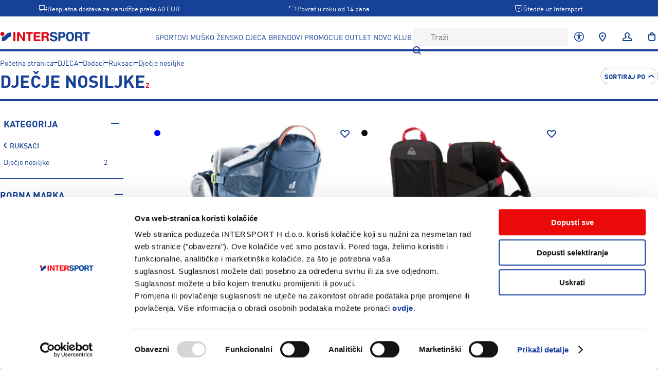

--- FILE ---
content_type: text/plain; charset=UTF-8
request_url: https://www.intersport.hr/api/intersport/shared/Api/fetchCatalog
body_size: 1965
content:
{"$type":"intersport.shared.model.catalog.CatalogPageResponse.Success","category":{"id":7485,"name":"Dječje nosiljke","urlPath":"djeca/dodaci/ruksaci/djecje-nosiljke","mainMenuLink":[],"isEnabled":true,"thumbnail":[],"numberOfItems":2,"level":5,"parentCategoryId":[7250],"childCategoryIds":[],"position":1,"metaTitle":[],"description":[],"mainHeading":[],"includeInMenu":true,"menuLayout":"intersport.shared.model.header.MenuLayout.Category","menuCaption":[],"isFeatured":false,"banners":[{"imageUrl":"banner__IHR_Zimski_Popusti_5_1_2025_1420x580.jpg","link":["/snizeno-posebna_ponuda"],"title":[],"rowNumber":2}],"defaultSortOrder":[]},"breadcrumbs":[{"urlKey":"djeca","name":"DJECA"},{"urlKey":"djeca/dodaci","name":"Dodaci"},{"urlKey":"djeca/dodaci/ruksaci","name":"Ruksaci"},{"urlKey":"djeca/dodaci/ruksaci/djecje-nosiljke","name":"Dječje nosiljke"}],"filters":[{"$type":"intersport.shared.model.catalog.CategoryFilter","categoryId":7485,"urlPath":"djeca/dodaci/ruksaci/djecje-nosiljke","criteriaCollapseLimit":10,"criteria":[{"criterionValue":{"$type":"intersport.shared.model.catalog.CategoryCriterionValue","name":"Dječje nosiljke","categoryId":7485,"position":[1],"canDescend":false},"urlValue":"djeca/dodaci/ruksaci/djecje-nosiljke","numberOfMatchingItems":2,"isActive":false}],"isExpandedByDefault":true,"isExpanded":true,"areCriteriaExpanded":false,"isCriteriaValueSearchEnabled":false},{"$type":"intersport.shared.model.catalog.MultiSelectFilter","title":"Robna marka","attributeId":139,"attributeCode":"brand","criteriaCollapseLimit":8,"presentation":"intersport.shared.model.catalog.FilterPresentation.List","criteria":[{"criterionValue":{"$type":"intersport.shared.model.catalog.AttributeCriterionValue","name":"Deuter","optionId":4580,"position":[0]},"urlValue":"deuter","numberOfMatchingItems":1,"isActive":false},{"criterionValue":{"$type":"intersport.shared.model.catalog.AttributeCriterionValue","name":"McKinley","optionId":43,"position":[10]},"urlValue":"mckinley","numberOfMatchingItems":1,"isActive":false}],"isExpandedByDefault":true,"isExpanded":true,"areCriteriaExpanded":false,"isCriteriaValueSearchEnabled":true,"areMultipleSelectionsAllowed":true,"isSeoSignificant":true,"position":4},{"$type":"intersport.shared.model.catalog.MultiSelectFilter","title":"Boja","attributeId":559,"attributeCode":"is_colors","criteriaCollapseLimit":0,"presentation":"intersport.shared.model.catalog.FilterPresentation.Grid","criteria":[{"criterionValue":{"$type":"intersport.shared.model.catalog.ColorCriterionValue","color":{"name":"Crna","renderingString":"#000000"},"optionId":3965,"position":[2]},"urlValue":"crna","numberOfMatchingItems":1,"isActive":false},{"criterionValue":{"$type":"intersport.shared.model.catalog.ColorCriterionValue","color":{"name":"Plava","renderingString":"#0000FF"},"optionId":3967,"position":[4]},"urlValue":"plava","numberOfMatchingItems":1,"isActive":false}],"isExpandedByDefault":true,"isExpanded":true,"areCriteriaExpanded":false,"isCriteriaValueSearchEnabled":false,"areMultipleSelectionsAllowed":true,"isSeoSignificant":true,"position":4},{"$type":"intersport.shared.model.catalog.PriceFilter","priceRangeMin":142,"priceRangeMax":280,"selectedMinPrice":142,"selectedMaxPrice":280,"isExpanded":true,"isExpandedByDefault":true}],"products":[{"id":345319,"sku":"3620121-589684","name":"Deuter KID COMFORT ACTIVE, plava","modelNumber":"3620121","title":"Deuter Kid Comfort Active","subTitle":["Ruksak za nošenje djece"],"urlKey":"deuter-kid-comfort-active-589684","mainImage":"/3/6/3620121-3003-kidcomfortactive-d0.jpg","secondaryImage":["/3/6/3620121-3003-KidComfortActive-d1.jpg"],"productVariants":[{"id":345319,"sku":"3620121-589684","name":"Deuter KID COMFORT ACTIVE, plava","image":"/3/6/3620121-3003-kidcomfortactive-d0.jpg","color":[{"name":"Plava","renderingString":"#0000FF"}],"urlKey":"deuter-kid-comfort-active-589684"}],"badges":[],"sizes":[{"label":"UNIV.","id":344752,"sku":"1253769","ean":["4046051115528"],"price":{"price":279.99,"specialPrice":[]},"availableForSale":false}],"reviewCount":0,"averageReviewScore":[],"googleAnalyticsCategory":{"id":6522,"breadcrumbs":["DJECA","Dodaci"]},"googleAnalyticsBrand":["Deuter"],"lowestSpecialPriceIn30days":[]},{"id":105410,"sku":"228112-85934","name":"McKinley JUNO, crna","modelNumber":"228112","title":"McKinley Juno","subTitle":["Ruksak za nošenje djece"],"urlKey":"mckinley-juno-85934","mainImage":"/j/u/juno_228112_900_f1.png","secondaryImage":[],"productVariants":[{"id":105410,"sku":"228112-85934","name":"McKinley JUNO, crna","image":"/j/u/juno_228112_900_f1.png","color":[{"name":"Crna","renderingString":"#000000"}],"urlKey":"mckinley-juno-85934"}],"badges":[],"sizes":[{"label":"UNIV.","id":105289,"sku":"830551","ean":["7611317869148"],"price":{"price":142.01,"specialPrice":[]},"availableForSale":false}],"reviewCount":0,"averageReviewScore":[],"googleAnalyticsCategory":{"id":6522,"breadcrumbs":["DJECA","Dodaci"]},"googleAnalyticsBrand":["McKinley"],"lowestSpecialPriceIn30days":[]}],"numberOfMatchingItems":2,"path":"djeca/dodaci/ruksaci/djecje-nosiljke","canonicalPath":["djeca/dodaci/ruksaci/djecje-nosiljke"],"config":{"categoryPath":"djeca/dodaci/ruksaci/djecje-nosiljke","activeFilters":[],"searchCriteria":[],"sortOrder":"intersport.shared.model.catalog.ProductsSortOrder.NewestToOldest","categoryDefaultSortOrder":[]},"metaRobots":{"index":true,"follow":true}}

--- FILE ---
content_type: text/plain; charset=UTF-8
request_url: https://www.intersport.hr/api/intersport/shared/Api/fetchCatalogPageRecommendations
body_size: 113
content:
{"categoryRocksOrBrandProducts":{"products":[],"id":{"instanceId":"scn_969fdb41d2000","pathWithParams":"djeca/dodaci/ruksaci/djecje-nosiljke"}},"lastVisitedBrowsingAlternatives":{"products":[],"id":{"instanceId":"scn_969fdb41d2000","pathWithParams":"djeca/dodaci/ruksaci/djecje-nosiljke"}}}

--- FILE ---
content_type: text/plain; charset=UTF-8
request_url: https://www.intersport.hr/api/intersport/shared/Api/fetchUserAndCart
body_size: 171
content:
{"customer":[],"cart":{"id":"XmEzlGmkfrxq1Q2YLsaAuvojaCD4hdT0","items":[],"discounts":[],"couponCode":[],"subTotal":0,"grandTotal":0,"email":[],"billingAddress":[],"shippingAddress":[],"shippingMethod":[],"shippingCost":[],"paymentMethod":[],"minimumOrderAmount":0.01,"isBlocked":true,"forcePrepay":true}}

--- FILE ---
content_type: text/plain; charset=UTF-8
request_url: https://www.intersport.hr/api/intersport/shared/Api/fetchMenuItems
body_size: 7287
content:
{"menuItems":[{"label":"SPORTOVI","urlPath":"sportovi","captionText":[],"layout":"intersport.shared.model.header.MenuLayout.Sports","categoryId":6496,"maybeCategoryId":[6496],"subMenuItems":[{"label":"Trčanje","urlPath":"sportovi/trcanje","captionText":[],"layout":"intersport.shared.model.header.MenuLayout.Category","categoryId":6519,"maybeCategoryId":[6519],"subMenuItems":[{"label":"Tenisice","urlPath":"sportovi/trcanje/obuca","captionText":[],"layout":"intersport.shared.model.header.MenuLayout.Category","categoryId":6962,"maybeCategoryId":[6962],"subMenuItems":[],"featuredProducts":[]},{"label":"Majice","urlPath":"sportovi/trcanje/odjeca/topovi-kratke-majice","captionText":[],"layout":"intersport.shared.model.header.MenuLayout.Category","categoryId":7925,"maybeCategoryId":[7925],"subMenuItems":[],"featuredProducts":[]},{"label":"Hlače","urlPath":"sportovi/trcanje/odjeca/hlace","captionText":[],"layout":"intersport.shared.model.header.MenuLayout.Category","categoryId":8595,"maybeCategoryId":[8595],"subMenuItems":[],"featuredProducts":[]},{"label":"Satovi","urlPath":"sportovi/trcanje/oprema/satovi-mjeraci","captionText":[],"layout":"intersport.shared.model.header.MenuLayout.Category","categoryId":7636,"maybeCategoryId":[7636],"subMenuItems":[],"featuredProducts":[]},{"label":"Čarape","urlPath":"sportovi/trcanje/dodaci/carape-dokoljenke-stucne","captionText":[],"layout":"intersport.shared.model.header.MenuLayout.Category","categoryId":8001,"maybeCategoryId":[8001],"subMenuItems":[],"featuredProducts":[]},{"label":"Ruksaci","urlPath":"sportovi/trcanje/oprema/ruksaci","captionText":[],"layout":"intersport.shared.model.header.MenuLayout.Category","categoryId":8529,"maybeCategoryId":[8529],"subMenuItems":[],"featuredProducts":[]}],"featuredProducts":[]},{"label":"Planinarenje-alpinizam","urlPath":"sportovi/planinarenje-alpinizam","captionText":[],"layout":"intersport.shared.model.header.MenuLayout.Category","categoryId":6504,"maybeCategoryId":[6504],"subMenuItems":[{"label":"Obuća","urlPath":"sportovi/planinarenje-alpinizam/obuca","captionText":[],"layout":"intersport.shared.model.header.MenuLayout.Category","categoryId":6961,"maybeCategoryId":[6961],"subMenuItems":[],"featuredProducts":[]},{"label":"Gamaše","urlPath":"sportovi/planinarenje-alpinizam/oprema/razni-predmeti-i-dodaci/gamase","captionText":[],"layout":"intersport.shared.model.header.MenuLayout.Category","categoryId":9530,"maybeCategoryId":[9530],"subMenuItems":[],"featuredProducts":[]},{"label":"Hlače","urlPath":"sportovi/planinarenje-alpinizam/odjeca/hlace","captionText":[],"layout":"intersport.shared.model.header.MenuLayout.Category","categoryId":7931,"maybeCategoryId":[7931],"subMenuItems":[],"featuredProducts":[]},{"label":"Jakne","urlPath":"sportovi/planinarenje-alpinizam/odjeca/jakne","captionText":[],"layout":"intersport.shared.model.header.MenuLayout.Category","categoryId":8512,"maybeCategoryId":[8512],"subMenuItems":[],"featuredProducts":[]},{"label":"Štapovi","urlPath":"sportovi/planinarenje-alpinizam/oprema/planinarski-stapovi","captionText":[],"layout":"intersport.shared.model.header.MenuLayout.Category","categoryId":8534,"maybeCategoryId":[8534],"subMenuItems":[],"featuredProducts":[]},{"label":"Ruksaci","urlPath":"sportovi/planinarenje-alpinizam/oprema/ruksaci","captionText":[],"layout":"intersport.shared.model.header.MenuLayout.Category","categoryId":7944,"maybeCategoryId":[7944],"subMenuItems":[],"featuredProducts":[]}],"featuredProducts":[]},{"label":"Zima","urlPath":"https://www.intersport.hr/zones/to-je-tvoja-zima-2/","captionText":[],"layout":"intersport.shared.model.header.MenuLayout.Category","categoryId":0,"maybeCategoryId":[],"subMenuItems":[{"label":"Aktivni veš","urlPath":"sportovi/skijanje/odjeca/aktivni-ves","captionText":[],"layout":"intersport.shared.model.header.MenuLayout.Category","categoryId":7758,"maybeCategoryId":[7758],"subMenuItems":[],"featuredProducts":[]},{"label":"Klizaljke","urlPath":"sportovi/klizanje/oprema/klizaljke","captionText":[],"layout":"intersport.shared.model.header.MenuLayout.Category","categoryId":8688,"maybeCategoryId":[8688],"subMenuItems":[],"featuredProducts":[]},{"label":"Skijaško trčanje","urlPath":"sportovi/skijasko-trcanje","captionText":[],"layout":"intersport.shared.model.header.MenuLayout.Category","categoryId":6563,"maybeCategoryId":[6563],"subMenuItems":[],"featuredProducts":[]},{"label":"Krplje","urlPath":"sportovi/planinarenje-alpinizam/oprema/krplje","captionText":[],"layout":"intersport.shared.model.header.MenuLayout.Category","categoryId":12039,"maybeCategoryId":[12039],"subMenuItems":[],"featuredProducts":[]},{"label":"Dereze","urlPath":"sportovi/planinarenje-alpinizam/oprema/penjalice/penjalice","captionText":[],"layout":"intersport.shared.model.header.MenuLayout.Category","categoryId":9748,"maybeCategoryId":[9748],"subMenuItems":[],"featuredProducts":[]},{"label":"Termo boce","urlPath":"sportovi/planinarenje-alpinizam/oprema/boce/termo-boce","captionText":[],"layout":"intersport.shared.model.header.MenuLayout.Category","categoryId":8794,"maybeCategoryId":[8794],"subMenuItems":[],"featuredProducts":[]}],"featuredProducts":[]},{"label":"Slobodno vrijeme","urlPath":"sportovi/slobodno-vrijeme","captionText":[],"layout":"intersport.shared.model.header.MenuLayout.Category","categoryId":6546,"maybeCategoryId":[6546],"subMenuItems":[{"label":"Cipele","urlPath":"sportovi/slobodno-vrijeme/obuca","captionText":[],"layout":"intersport.shared.model.header.MenuLayout.Category","categoryId":6913,"maybeCategoryId":[6913],"subMenuItems":[],"featuredProducts":[]},{"label":"Hlače","urlPath":"sportovi/slobodno-vrijeme/odjeca/hlace","captionText":[],"layout":"intersport.shared.model.header.MenuLayout.Category","categoryId":7685,"maybeCategoryId":[7685],"subMenuItems":[],"featuredProducts":[]},{"label":"Kape","urlPath":"sportovi/slobodno-vrijeme/dodaci/kape-sesiri-silterice/kape","captionText":[],"layout":"intersport.shared.model.header.MenuLayout.Category","categoryId":9546,"maybeCategoryId":[9546],"subMenuItems":[],"featuredProducts":[]},{"label":"Jakne","urlPath":"sportovi/slobodno-vrijeme/odjeca/jakne","captionText":[],"layout":"intersport.shared.model.header.MenuLayout.Category","categoryId":8071,"maybeCategoryId":[8071],"subMenuItems":[],"featuredProducts":[]},{"label":"Sunčane naočale","urlPath":"sportovi/slobodno-vrijeme/oprema/suncane-naocale","captionText":[],"layout":"intersport.shared.model.header.MenuLayout.Category","categoryId":7465,"maybeCategoryId":[7465],"subMenuItems":[],"featuredProducts":[]},{"label":"Ruksaci","urlPath":"sportovi/slobodno-vrijeme/oprema/ruksaci","captionText":[],"layout":"intersport.shared.model.header.MenuLayout.Category","categoryId":8189,"maybeCategoryId":[8189],"subMenuItems":[],"featuredProducts":[]}],"featuredProducts":[]},{"label":"Fitnes-trening-joga","urlPath":"sportovi/fitnes-trening-joga","captionText":[],"layout":"intersport.shared.model.header.MenuLayout.Category","categoryId":6529,"maybeCategoryId":[6529],"subMenuItems":[{"label":"Odjeća","urlPath":"sportovi/fitnes-trening-joga/odjeca","captionText":[],"layout":"intersport.shared.model.header.MenuLayout.Category","categoryId":6966,"maybeCategoryId":[6966],"subMenuItems":[],"featuredProducts":[]},{"label":"Obuća","urlPath":"sportovi/fitnes-trening-joga/obuca","captionText":[],"layout":"intersport.shared.model.header.MenuLayout.Category","categoryId":7315,"maybeCategoryId":[7315],"subMenuItems":[],"featuredProducts":[]},{"label":"Sobni bicikli","urlPath":"sportovi/fitnes-trening-joga/oprema/sobni-bicikli","captionText":[],"layout":"intersport.shared.model.header.MenuLayout.Category","categoryId":7555,"maybeCategoryId":[7555],"subMenuItems":[],"featuredProducts":[]},{"label":"Utezi","urlPath":"sportovi/fitnes-trening-joga/oprema/girije-sipke-utezi","captionText":[],"layout":"intersport.shared.model.header.MenuLayout.Category","categoryId":7947,"maybeCategoryId":[7947],"subMenuItems":[],"featuredProducts":[]},{"label":"Podloge","urlPath":"sportovi/fitnes-trening-joga/oprema/podloge","captionText":[],"layout":"intersport.shared.model.header.MenuLayout.Category","categoryId":8619,"maybeCategoryId":[8619],"subMenuItems":[],"featuredProducts":[]},{"label":"Torbe","urlPath":"sportovi/fitnes-trening-joga/oprema/torbe","captionText":[],"layout":"intersport.shared.model.header.MenuLayout.Category","categoryId":8099,"maybeCategoryId":[8099],"subMenuItems":[],"featuredProducts":[]}],"featuredProducts":[]},{"label":"Nogomet","urlPath":"sportovi/nogomet","captionText":[],"layout":"intersport.shared.model.header.MenuLayout.Category","categoryId":6574,"maybeCategoryId":[6574],"subMenuItems":[{"label":"Tenisice","urlPath":"sportovi/nogomet/obuca","captionText":[],"layout":"intersport.shared.model.header.MenuLayout.Category","categoryId":7046,"maybeCategoryId":[7046],"subMenuItems":[],"featuredProducts":[]},{"label":"Hlače","urlPath":"sportovi/nogomet/odjeca/hlace","captionText":[],"layout":"intersport.shared.model.header.MenuLayout.Category","categoryId":7526,"maybeCategoryId":[7526],"subMenuItems":[],"featuredProducts":[]},{"label":"Majice","urlPath":"sportovi/nogomet/odjeca/topovi-kratke-majice","captionText":[],"layout":"intersport.shared.model.header.MenuLayout.Category","categoryId":7997,"maybeCategoryId":[7997],"subMenuItems":[],"featuredProducts":[]},{"label":"Čarape i štucne","urlPath":"sportovi/nogomet/odjeca/carape-i-stucne","captionText":[],"layout":"intersport.shared.model.header.MenuLayout.Category","categoryId":12072,"maybeCategoryId":[12072],"subMenuItems":[],"featuredProducts":[]},{"label":"Lopte","urlPath":"sportovi/nogomet/oprema/lopte","captionText":[],"layout":"intersport.shared.model.header.MenuLayout.Category","categoryId":8100,"maybeCategoryId":[8100],"subMenuItems":[],"featuredProducts":[]},{"label":"Dresovi","urlPath":"sportovi/nogomet/odjeca/dresovi-komplet","captionText":[],"layout":"intersport.shared.model.header.MenuLayout.Category","categoryId":8082,"maybeCategoryId":[8082],"subMenuItems":[],"featuredProducts":[]}],"featuredProducts":[]},{"label":"Rolanje-skateboarding","urlPath":"sportovi/rolanje-skateboarding","captionText":[],"layout":"intersport.shared.model.header.MenuLayout.Category","categoryId":6629,"maybeCategoryId":[6629],"subMenuItems":[{"label":"Role i koturaljke","urlPath":"sportovi/rolanje-skateboarding/role-i-koturaljke","captionText":[],"layout":"intersport.shared.model.header.MenuLayout.Category","categoryId":12409,"maybeCategoryId":[12409],"subMenuItems":[],"featuredProducts":[]},{"label":"Romobili","urlPath":"sportovi/rolanje-skateboarding/romobili","captionText":[],"layout":"intersport.shared.model.header.MenuLayout.Category","categoryId":12411,"maybeCategoryId":[12411],"subMenuItems":[],"featuredProducts":[]},{"label":"Električni romobili","urlPath":"sportovi/rolanje-skateboarding/romobili/elektricni-romobili","captionText":[],"layout":"intersport.shared.model.header.MenuLayout.Category","categoryId":12415,"maybeCategoryId":[12415],"subMenuItems":[],"featuredProducts":[]},{"label":"Skateboardi","urlPath":"sportovi/rolanje-skateboarding/skateboardi","captionText":[],"layout":"intersport.shared.model.header.MenuLayout.Category","categoryId":12410,"maybeCategoryId":[12410],"subMenuItems":[],"featuredProducts":[]},{"label":"Kacige","urlPath":"sportovi/rolanje-skateboarding/oprema/kacige-zastite-za-lice","captionText":[],"layout":"intersport.shared.model.header.MenuLayout.Category","categoryId":7860,"maybeCategoryId":[7860],"subMenuItems":[],"featuredProducts":[]},{"label":"Ščitnici","urlPath":"sportovi/rolanje-skateboarding/oprema/stitnici-za-rolanje","captionText":[],"layout":"intersport.shared.model.header.MenuLayout.Category","categoryId":11432,"maybeCategoryId":[11432],"subMenuItems":[],"featuredProducts":[]}],"featuredProducts":[]},{"label":"Skijanje","urlPath":"sportovi/skijanje","captionText":[],"layout":"intersport.shared.model.header.MenuLayout.Category","categoryId":6609,"maybeCategoryId":[6609],"subMenuItems":[{"label":"Ski setovi","urlPath":"sportovi/skijanje/ski-setovi","captionText":[],"layout":"intersport.shared.model.header.MenuLayout.Category","categoryId":11284,"maybeCategoryId":[11284],"subMenuItems":[],"featuredProducts":[]},{"label":"Pancerice","urlPath":"sportovi/skijanje/pancerice","captionText":[],"layout":"intersport.shared.model.header.MenuLayout.Category","categoryId":11251,"maybeCategoryId":[11251],"subMenuItems":[],"featuredProducts":[]},{"label":"Hlače","urlPath":"sportovi/skijanje/odjeca/hlace","captionText":[],"layout":"intersport.shared.model.header.MenuLayout.Category","categoryId":7513,"maybeCategoryId":[7513],"subMenuItems":[],"featuredProducts":[]},{"label":"Jakne","urlPath":"sportovi/skijanje/odjeca/jakne","captionText":[],"layout":"intersport.shared.model.header.MenuLayout.Category","categoryId":8151,"maybeCategoryId":[8151],"subMenuItems":[],"featuredProducts":[]},{"label":"Aktivni veš","urlPath":"sportovi/skijanje/odjeca/aktivni-ves","captionText":[],"layout":"intersport.shared.model.header.MenuLayout.Category","categoryId":7758,"maybeCategoryId":[7758],"subMenuItems":[],"featuredProducts":[]},{"label":"Kacige za skijanje","urlPath":"sportovi/skijanje/oprema-i-dodaci/kacige-za-skijanje","captionText":[],"layout":"intersport.shared.model.header.MenuLayout.Category","categoryId":11362,"maybeCategoryId":[11362],"subMenuItems":[],"featuredProducts":[]}],"featuredProducts":[]}],"featuredProducts":[]},{"label":"MUŠKO","urlPath":"musko","captionText":[],"layout":"intersport.shared.model.header.MenuLayout.Category","categoryId":6499,"maybeCategoryId":[6499],"subMenuItems":[{"label":"Odjeća","urlPath":"musko/odjeca","captionText":[],"layout":"intersport.shared.model.header.MenuLayout.Category","categoryId":6658,"maybeCategoryId":[6658],"subMenuItems":[{"label":"Majice","urlPath":"musko/odjeca/majice","captionText":[],"layout":"intersport.shared.model.header.MenuLayout.Category","categoryId":6869,"maybeCategoryId":[6869],"subMenuItems":[],"featuredProducts":[]},{"label":"Hlače","urlPath":"musko/odjeca/hlace","captionText":[],"layout":"intersport.shared.model.header.MenuLayout.Category","categoryId":6958,"maybeCategoryId":[6958],"subMenuItems":[],"featuredProducts":[]},{"label":"Puloveri i majice sa zatvaračem","urlPath":"musko/odjeca/puloveri-i-majice-sa-zatvaracem","captionText":[],"layout":"intersport.shared.model.header.MenuLayout.Category","categoryId":6824,"maybeCategoryId":[6824],"subMenuItems":[],"featuredProducts":[]},{"label":"Puloveri bez kapuljače","urlPath":"musko/odjeca/puloveri-bez-kapuljace","captionText":[],"layout":"intersport.shared.model.header.MenuLayout.Category","categoryId":7096,"maybeCategoryId":[7096],"subMenuItems":[],"featuredProducts":[]},{"label":"Jakne","urlPath":"musko/odjeca/jakne","captionText":[],"layout":"intersport.shared.model.header.MenuLayout.Category","categoryId":6907,"maybeCategoryId":[6907],"subMenuItems":[],"featuredProducts":[]},{"label":"Trenirke","urlPath":"musko/odjeca/trenirke","captionText":[],"layout":"intersport.shared.model.header.MenuLayout.Category","categoryId":6863,"maybeCategoryId":[6863],"subMenuItems":[],"featuredProducts":[]},{"label":"Prsluci","urlPath":"musko/odjeca/prsluci","captionText":[],"layout":"intersport.shared.model.header.MenuLayout.Category","categoryId":6919,"maybeCategoryId":[6919],"subMenuItems":[],"featuredProducts":[]},{"label":"Odjeća za kišu","urlPath":"musko/odjeca/odjeca-za-kisu","captionText":[],"layout":"intersport.shared.model.header.MenuLayout.Category","categoryId":7050,"maybeCategoryId":[7050],"subMenuItems":[],"featuredProducts":[]}],"featuredProducts":[]},{"label":"Obuća","urlPath":"musko/obuca","captionText":[],"layout":"intersport.shared.model.header.MenuLayout.Category","categoryId":6675,"maybeCategoryId":[6675],"subMenuItems":[{"label":"Slobodno vrijeme","urlPath":"musko/obuca/slobodno-vrijeme","captionText":[],"layout":"intersport.shared.model.header.MenuLayout.Category","categoryId":7319,"maybeCategoryId":[7319],"subMenuItems":[],"featuredProducts":[]},{"label":"Tenisice za trčanje","urlPath":"musko/obuca/tenisice-za-trcanje","captionText":[],"layout":"intersport.shared.model.header.MenuLayout.Category","categoryId":7281,"maybeCategoryId":[7281],"subMenuItems":[],"featuredProducts":[]},{"label":"Planinarenje i pješačenje","urlPath":"musko/obuca/planinarenje-i-pjesacenje","captionText":[],"layout":"intersport.shared.model.header.MenuLayout.Category","categoryId":6787,"maybeCategoryId":[6787],"subMenuItems":[],"featuredProducts":[]},{"label":"Tenisice za nogomet","urlPath":"musko/obuca/tenisice-za-nogomet","captionText":[],"layout":"intersport.shared.model.header.MenuLayout.Category","categoryId":6829,"maybeCategoryId":[6829],"subMenuItems":[],"featuredProducts":[]},{"label":"Fitnes tenisice","urlPath":"musko/obuca/fitnes-tenisice","captionText":[],"layout":"intersport.shared.model.header.MenuLayout.Category","categoryId":6741,"maybeCategoryId":[6741],"subMenuItems":[],"featuredProducts":[]},{"label":"Tenisice za košarku","urlPath":"musko/obuca/tenisice-za-kosarku","captionText":[],"layout":"intersport.shared.model.header.MenuLayout.Category","categoryId":7142,"maybeCategoryId":[7142],"subMenuItems":[],"featuredProducts":[]},{"label":"Tenisice za dvoranu","urlPath":"musko/obuca/tenisice-za-dvoranu","captionText":[],"layout":"intersport.shared.model.header.MenuLayout.Category","categoryId":7090,"maybeCategoryId":[7090],"subMenuItems":[],"featuredProducts":[]},{"label":"Japanke","urlPath":"musko/obuca/japanke","captionText":[],"layout":"intersport.shared.model.header.MenuLayout.Category","categoryId":7141,"maybeCategoryId":[7141],"subMenuItems":[],"featuredProducts":[]}],"featuredProducts":[]},{"label":"Dodaci","urlPath":"musko/dodaci","captionText":[],"layout":"intersport.shared.model.header.MenuLayout.Category","categoryId":6610,"maybeCategoryId":[6610],"subMenuItems":[{"label":"Ručnici","urlPath":"musko/dodaci/rucnici","captionText":[],"layout":"intersport.shared.model.header.MenuLayout.Category","categoryId":7143,"maybeCategoryId":[7143],"subMenuItems":[],"featuredProducts":[]},{"label":"Kape, šeširi, šilterice","urlPath":"musko/dodaci/kape-sesiri-silterice","captionText":[],"layout":"intersport.shared.model.header.MenuLayout.Category","categoryId":7282,"maybeCategoryId":[7282],"subMenuItems":[],"featuredProducts":[]},{"label":"Ruksaci","urlPath":"musko/dodaci/ruksaci","captionText":[],"layout":"intersport.shared.model.header.MenuLayout.Category","categoryId":6916,"maybeCategoryId":[6916],"subMenuItems":[],"featuredProducts":[]},{"label":"Čarape, dokoljenke, štucne","urlPath":"musko/dodaci/carape-dokoljenke-stucne","captionText":[],"layout":"intersport.shared.model.header.MenuLayout.Category","categoryId":6742,"maybeCategoryId":[6742],"subMenuItems":[],"featuredProducts":[]},{"label":"Remenje","urlPath":"musko/dodaci/remenje","captionText":[],"layout":"intersport.shared.model.header.MenuLayout.Category","categoryId":7283,"maybeCategoryId":[7283],"subMenuItems":[],"featuredProducts":[]},{"label":"Rukavice","urlPath":"musko/dodaci/rukavice","captionText":[],"layout":"intersport.shared.model.header.MenuLayout.Category","categoryId":7320,"maybeCategoryId":[7320],"subMenuItems":[],"featuredProducts":[]},{"label":"Naočale","urlPath":"musko/dodaci/naocale","captionText":[],"layout":"intersport.shared.model.header.MenuLayout.Category","categoryId":6886,"maybeCategoryId":[6886],"subMenuItems":[],"featuredProducts":[]},{"label":"Šalovi","urlPath":"musko/dodaci/salovi","captionText":[],"layout":"intersport.shared.model.header.MenuLayout.Category","categoryId":7179,"maybeCategoryId":[7179],"subMenuItems":[],"featuredProducts":[]}],"featuredProducts":[]},{"label":"Oprema","urlPath":"musko/oprema","captionText":[],"layout":"intersport.shared.model.header.MenuLayout.Category","categoryId":12314,"maybeCategoryId":[12314],"subMenuItems":[{"label":"Reketi","urlPath":"/musko?search=reket","captionText":[],"layout":"intersport.shared.model.header.MenuLayout.Category","categoryId":0,"maybeCategoryId":[],"subMenuItems":[],"featuredProducts":[]},{"label":"Bicikli","urlPath":"/sportovi/biciklizam/bicikli/musko-unisex","captionText":[],"layout":"intersport.shared.model.header.MenuLayout.Category","categoryId":0,"maybeCategoryId":[],"subMenuItems":[],"featuredProducts":[]},{"label":"Kacige","urlPath":"musko/dodaci/kacige-zastite-za-lice","captionText":[],"layout":"intersport.shared.model.header.MenuLayout.Category","categoryId":7202,"maybeCategoryId":[7202],"subMenuItems":[],"featuredProducts":[]},{"label":"Sportski satovi","urlPath":"musko/dodaci/satovi-mjeraci","captionText":[],"layout":"intersport.shared.model.header.MenuLayout.Category","categoryId":7251,"maybeCategoryId":[7251],"subMenuItems":[],"featuredProducts":[]},{"label":"Klizaljke","urlPath":"musko/dodaci/klizaljke","captionText":[],"layout":"intersport.shared.model.header.MenuLayout.Category","categoryId":6937,"maybeCategoryId":[6937],"subMenuItems":[],"featuredProducts":[]},{"label":"Role i koturaljke","urlPath":"musko/oprema/role-i-koturaljke","captionText":[],"layout":"intersport.shared.model.header.MenuLayout.Category","categoryId":12325,"maybeCategoryId":[12325],"subMenuItems":[],"featuredProducts":[]},{"label":"Štapovi za skijanje","urlPath":"musko/dodaci/skijaski-stapovi","captionText":[],"layout":"intersport.shared.model.header.MenuLayout.Category","categoryId":7070,"maybeCategoryId":[7070],"subMenuItems":[],"featuredProducts":[]},{"label":"Pancerice","urlPath":"musko/dodaci/pancerice","captionText":[],"layout":"intersport.shared.model.header.MenuLayout.Category","categoryId":6719,"maybeCategoryId":[6719],"subMenuItems":[],"featuredProducts":[]}],"featuredProducts":[]}],"featuredProducts":[]},{"label":"ŽENSKO","urlPath":"zensko","captionText":[],"layout":"intersport.shared.model.header.MenuLayout.Category","categoryId":6497,"maybeCategoryId":[6497],"subMenuItems":[{"label":"Odjeća","urlPath":"zensko/odjeca","captionText":[],"layout":"intersport.shared.model.header.MenuLayout.Category","categoryId":6534,"maybeCategoryId":[6534],"subMenuItems":[{"label":"Majice","urlPath":"zensko/odjeca/majice","captionText":[],"layout":"intersport.shared.model.header.MenuLayout.Category","categoryId":7153,"maybeCategoryId":[7153],"subMenuItems":[],"featuredProducts":[]},{"label":"Hlače","urlPath":"zensko/odjeca/hlace","captionText":[],"layout":"intersport.shared.model.header.MenuLayout.Category","categoryId":7016,"maybeCategoryId":[7016],"subMenuItems":[],"featuredProducts":[]},{"label":"Trenirke kompleti","urlPath":"zensko/odjeca/trenirke-kompleti","captionText":[],"layout":"intersport.shared.model.header.MenuLayout.Category","categoryId":6927,"maybeCategoryId":[6927],"subMenuItems":[],"featuredProducts":[]},{"label":"Jakne","urlPath":"zensko/odjeca/jakne","captionText":[],"layout":"intersport.shared.model.header.MenuLayout.Category","categoryId":6973,"maybeCategoryId":[6973],"subMenuItems":[],"featuredProducts":[]},{"label":"Majica s kapuljačom","urlPath":"zensko/odjeca/majica-s-kapuljacom","captionText":[],"layout":"intersport.shared.model.header.MenuLayout.Category","categoryId":7378,"maybeCategoryId":[7378],"subMenuItems":[],"featuredProducts":[]},{"label":"Haljine","urlPath":"zensko/odjeca/haljine","captionText":[],"layout":"intersport.shared.model.header.MenuLayout.Category","categoryId":7062,"maybeCategoryId":[7062],"subMenuItems":[],"featuredProducts":[]},{"label":"Majice dugih rukava","urlPath":"zensko/odjeca/majice-dugih-rukava","captionText":[],"layout":"intersport.shared.model.header.MenuLayout.Category","categoryId":6876,"maybeCategoryId":[6876],"subMenuItems":[],"featuredProducts":[]},{"label":"Prsluci","urlPath":"zensko/odjeca/prsluci","captionText":[],"layout":"intersport.shared.model.header.MenuLayout.Category","categoryId":6877,"maybeCategoryId":[6877],"subMenuItems":[],"featuredProducts":[]}],"featuredProducts":[]},{"label":"Obuća","urlPath":"zensko/obuca","captionText":[],"layout":"intersport.shared.model.header.MenuLayout.Category","categoryId":6547,"maybeCategoryId":[6547],"subMenuItems":[{"label":"Zimska obuća","urlPath":"zensko/obuca/zimska-obuca","captionText":[],"layout":"intersport.shared.model.header.MenuLayout.Category","categoryId":7104,"maybeCategoryId":[7104],"subMenuItems":[],"featuredProducts":[]},{"label":"Tenisice za trčanje","urlPath":"zensko/obuca/tenisice-za-trcanje","captionText":[],"layout":"intersport.shared.model.header.MenuLayout.Category","categoryId":7151,"maybeCategoryId":[7151],"subMenuItems":[],"featuredProducts":[]},{"label":"Fitnes trening joga tenisice","urlPath":"zensko/obuca/fitnes-trening-joga-tenisice","captionText":[],"layout":"intersport.shared.model.header.MenuLayout.Category","categoryId":7328,"maybeCategoryId":[7328],"subMenuItems":[],"featuredProducts":[]},{"label":"Planinarenje i pješačenje","urlPath":"zensko/obuca/planinarenje-i-pjesacenje","captionText":[],"layout":"intersport.shared.model.header.MenuLayout.Category","categoryId":7241,"maybeCategoryId":[7241],"subMenuItems":[],"featuredProducts":[]},{"label":"Slobodno vrijeme","urlPath":"zensko/obuca/slobodno-vrijeme","captionText":[],"layout":"intersport.shared.model.header.MenuLayout.Category","categoryId":6708,"maybeCategoryId":[6708],"subMenuItems":[],"featuredProducts":[]},{"label":"Tenisice za odbojku","urlPath":"zensko/obuca/tenisice-za-odbojku","captionText":[],"layout":"intersport.shared.model.header.MenuLayout.Category","categoryId":7059,"maybeCategoryId":[7059],"subMenuItems":[],"featuredProducts":[]},{"label":"Tenisice za rukomet","urlPath":"zensko/obuca/tenisice-za-rukomet","captionText":[],"layout":"intersport.shared.model.header.MenuLayout.Category","categoryId":7105,"maybeCategoryId":[7105],"subMenuItems":[],"featuredProducts":[]},{"label":"Tenisice za dvoranu","urlPath":"zensko/obuca/tenisice-za-dvoranu","captionText":[],"layout":"intersport.shared.model.header.MenuLayout.Category","categoryId":6970,"maybeCategoryId":[6970],"subMenuItems":[],"featuredProducts":[]}],"featuredProducts":[]},{"label":"Dodaci","urlPath":"zensko/dodaci","captionText":[],"layout":"intersport.shared.model.header.MenuLayout.Category","categoryId":6620,"maybeCategoryId":[6620],"subMenuItems":[{"label":"Kape, šeširi, šilterice","urlPath":"zensko/dodaci/kape-sesiri-silterice","captionText":[],"layout":"intersport.shared.model.header.MenuLayout.Category","categoryId":7063,"maybeCategoryId":[7063],"subMenuItems":[],"featuredProducts":[]},{"label":"Ruksaci","urlPath":"zensko/dodaci/ruksaci","captionText":[],"layout":"intersport.shared.model.header.MenuLayout.Category","categoryId":6878,"maybeCategoryId":[6878],"subMenuItems":[],"featuredProducts":[]},{"label":"Naočale","urlPath":"zensko/dodaci/naocale","captionText":[],"layout":"intersport.shared.model.header.MenuLayout.Category","categoryId":6935,"maybeCategoryId":[6935],"subMenuItems":[],"featuredProducts":[]},{"label":"Čarape, dokoljenke, štucne","urlPath":"zensko/dodaci/carape-dokoljenke-stucne","captionText":[],"layout":"intersport.shared.model.header.MenuLayout.Category","categoryId":7244,"maybeCategoryId":[7244],"subMenuItems":[],"featuredProducts":[]},{"label":"Rukavice","urlPath":"zensko/dodaci/rukavice","captionText":[],"layout":"intersport.shared.model.header.MenuLayout.Category","categoryId":7195,"maybeCategoryId":[7195],"subMenuItems":[],"featuredProducts":[]},{"label":"Torbe","urlPath":"zensko/dodaci/torbe","captionText":[],"layout":"intersport.shared.model.header.MenuLayout.Category","categoryId":6755,"maybeCategoryId":[6755],"subMenuItems":[],"featuredProducts":[]},{"label":"Trake za glavu, zaštita od sunca, maske","urlPath":"zensko/dodaci/trake-za-glavu-zastita-od-sunca-maske","captionText":[],"layout":"intersport.shared.model.header.MenuLayout.Category","categoryId":7108,"maybeCategoryId":[7108],"subMenuItems":[],"featuredProducts":[]},{"label":"Vreće i male torbe","urlPath":"zensko/dodaci/vrece-i-male-torbe","captionText":[],"layout":"intersport.shared.model.header.MenuLayout.Category","categoryId":7114,"maybeCategoryId":[7114],"subMenuItems":[],"featuredProducts":[]}],"featuredProducts":[]},{"label":"Oprema","urlPath":"zensko/oprema","captionText":[],"layout":"intersport.shared.model.header.MenuLayout.Category","categoryId":12313,"maybeCategoryId":[12313],"subMenuItems":[{"label":"Reketi","urlPath":"zensko/oprema/reketi","captionText":[],"layout":"intersport.shared.model.header.MenuLayout.Category","categoryId":12459,"maybeCategoryId":[12459],"subMenuItems":[],"featuredProducts":[]},{"label":"Bicikli","urlPath":"/sportovi/biciklizam/bicikli/zensko-unisex","captionText":[],"layout":"intersport.shared.model.header.MenuLayout.Category","categoryId":0,"maybeCategoryId":[],"subMenuItems":[],"featuredProducts":[]},{"label":"Kacige","urlPath":"zensko/dodaci/kacige-zastite-za-lice","captionText":[],"layout":"intersport.shared.model.header.MenuLayout.Category","categoryId":7253,"maybeCategoryId":[7253],"subMenuItems":[],"featuredProducts":[]},{"label":"Sportski satovi","urlPath":"zensko/dodaci/satovi-mjeraci","captionText":[],"layout":"intersport.shared.model.header.MenuLayout.Category","categoryId":7338,"maybeCategoryId":[7338],"subMenuItems":[],"featuredProducts":[]},{"label":"Klizaljke","urlPath":"zensko/dodaci/klizaljke","captionText":[],"layout":"intersport.shared.model.header.MenuLayout.Category","categoryId":6985,"maybeCategoryId":[6985],"subMenuItems":[],"featuredProducts":[]},{"label":"Role i koturaljke","urlPath":"zensko/oprema/role-i-koturaljke","captionText":[],"layout":"intersport.shared.model.header.MenuLayout.Category","categoryId":12316,"maybeCategoryId":[12316],"subMenuItems":[],"featuredProducts":[]},{"label":"Štapovi za skijanje","urlPath":"zensko/dodaci/skijaski-stapovi","captionText":[],"layout":"intersport.shared.model.header.MenuLayout.Category","categoryId":7116,"maybeCategoryId":[7116],"subMenuItems":[],"featuredProducts":[]},{"label":"Pancerice","urlPath":"zensko/dodaci/pancerice","captionText":[],"layout":"intersport.shared.model.header.MenuLayout.Category","categoryId":6981,"maybeCategoryId":[6981],"subMenuItems":[],"featuredProducts":[]}],"featuredProducts":[]}],"featuredProducts":[]},{"label":"DJECA","urlPath":"djeca","captionText":[],"layout":"intersport.shared.model.header.MenuLayout.Category","categoryId":6498,"maybeCategoryId":[6498],"subMenuItems":[{"label":"Odjeća","urlPath":"djeca/odjeca","captionText":[],"layout":"intersport.shared.model.header.MenuLayout.Category","categoryId":6612,"maybeCategoryId":[6612],"subMenuItems":[{"label":"Majice","urlPath":"djeca/odjeca/kratke-majice","captionText":[],"layout":"intersport.shared.model.header.MenuLayout.Category","categoryId":6800,"maybeCategoryId":[6800],"subMenuItems":[],"featuredProducts":[]},{"label":"Hlače","urlPath":"djeca/odjeca/hlace","captionText":[],"layout":"intersport.shared.model.header.MenuLayout.Category","categoryId":7383,"maybeCategoryId":[7383],"subMenuItems":[],"featuredProducts":[]},{"label":"Jakne","urlPath":"djeca/odjeca/jakne","captionText":[],"layout":"intersport.shared.model.header.MenuLayout.Category","categoryId":7335,"maybeCategoryId":[7335],"subMenuItems":[],"featuredProducts":[]},{"label":"Trenirka komplet","urlPath":"djeca/odjeca/trenirka-komplet","captionText":[],"layout":"intersport.shared.model.header.MenuLayout.Category","categoryId":7296,"maybeCategoryId":[7296],"subMenuItems":[],"featuredProducts":[]},{"label":"Puloveri i majice","urlPath":"djeca/odjeca/puloveri-i-majice","captionText":[],"layout":"intersport.shared.model.header.MenuLayout.Category","categoryId":7248,"maybeCategoryId":[7248],"subMenuItems":[],"featuredProducts":[]},{"label":"Suknje","urlPath":"djeca/odjeca/suknje","captionText":[],"layout":"intersport.shared.model.header.MenuLayout.Category","categoryId":6759,"maybeCategoryId":[6759],"subMenuItems":[],"featuredProducts":[]},{"label":"Odijela za plivanje","urlPath":"djeca/odjeca/odijela-za-plivanje","captionText":[],"layout":"intersport.shared.model.header.MenuLayout.Category","categoryId":6842,"maybeCategoryId":[6842],"subMenuItems":[],"featuredProducts":[]},{"label":"Odjeća za kišu","urlPath":"djeca/odjeca/odjeca-za-kisu","captionText":[],"layout":"intersport.shared.model.header.MenuLayout.Category","categoryId":6801,"maybeCategoryId":[6801],"subMenuItems":[],"featuredProducts":[]}],"featuredProducts":[]},{"label":"Obuća","urlPath":"djeca/obuca","captionText":[],"layout":"intersport.shared.model.header.MenuLayout.Category","categoryId":6621,"maybeCategoryId":[6621],"subMenuItems":[{"label":"Zimska obuća","urlPath":"djeca/obuca/zimska-obuca","captionText":[],"layout":"intersport.shared.model.header.MenuLayout.Category","categoryId":7380,"maybeCategoryId":[7380],"subMenuItems":[],"featuredProducts":[]},{"label":"Tenisice za trčanje","urlPath":"djeca/obuca/tenisice-za-trcanje","captionText":[],"layout":"intersport.shared.model.header.MenuLayout.Category","categoryId":6713,"maybeCategoryId":[6713],"subMenuItems":[],"featuredProducts":[]},{"label":"Slobodno vrijeme","urlPath":"djeca/obuca/slobodno-vrijeme","captionText":[],"layout":"intersport.shared.model.header.MenuLayout.Category","categoryId":6976,"maybeCategoryId":[6976],"subMenuItems":[],"featuredProducts":[]},{"label":"Tenisice za nogomet","urlPath":"djeca/obuca/tenisice-za-nogomet","captionText":[],"layout":"intersport.shared.model.header.MenuLayout.Category","categoryId":7246,"maybeCategoryId":[7246],"subMenuItems":[],"featuredProducts":[]},{"label":"Planinarenje i pješačenje","urlPath":"djeca/obuca/planinarenje-i-pjesacenje","captionText":[],"layout":"intersport.shared.model.header.MenuLayout.Category","categoryId":6798,"maybeCategoryId":[6798],"subMenuItems":[],"featuredProducts":[]},{"label":"Tenisice za košarku","urlPath":"djeca/obuca/tenisice-za-kosarku","captionText":[],"layout":"intersport.shared.model.header.MenuLayout.Category","categoryId":7294,"maybeCategoryId":[7294],"subMenuItems":[],"featuredProducts":[]},{"label":"Tenisice za dvoranu","urlPath":"djeca/obuca/tenisice-za-dvoranu","captionText":[],"layout":"intersport.shared.model.header.MenuLayout.Category","categoryId":7245,"maybeCategoryId":[7245],"subMenuItems":[],"featuredProducts":[]},{"label":"Tenisice za tenis","urlPath":"djeca/obuca/tenisice-za-tenis","captionText":[],"layout":"intersport.shared.model.header.MenuLayout.Category","categoryId":7064,"maybeCategoryId":[7064],"subMenuItems":[],"featuredProducts":[]}],"featuredProducts":[]},{"label":"Dodaci","urlPath":"djeca/dodaci","captionText":[],"layout":"intersport.shared.model.header.MenuLayout.Category","categoryId":6522,"maybeCategoryId":[6522],"subMenuItems":[{"label":"Kape, šeširi, šilterice","urlPath":"djeca/dodaci/kape-sesiri-silterice","captionText":[],"layout":"intersport.shared.model.header.MenuLayout.Category","categoryId":6717,"maybeCategoryId":[6717],"subMenuItems":[],"featuredProducts":[]},{"label":"Ruksaci","urlPath":"djeca/dodaci/ruksaci","captionText":[],"layout":"intersport.shared.model.header.MenuLayout.Category","categoryId":7250,"maybeCategoryId":[7250],"subMenuItems":[],"featuredProducts":[]},{"label":"Čarape,duge čarape,štucne","urlPath":"djeca/dodaci/carape-duge-carape-stucne","captionText":[],"layout":"intersport.shared.model.header.MenuLayout.Category","categoryId":6883,"maybeCategoryId":[6883],"subMenuItems":[],"featuredProducts":[]},{"label":"Rukavice","urlPath":"djeca/dodaci/rukavice","captionText":[],"layout":"intersport.shared.model.header.MenuLayout.Category","categoryId":6843,"maybeCategoryId":[6843],"subMenuItems":[],"featuredProducts":[]},{"label":"Naočale","urlPath":"djeca/dodaci/naocale","captionText":[],"layout":"intersport.shared.model.header.MenuLayout.Category","categoryId":6983,"maybeCategoryId":[6983],"subMenuItems":[],"featuredProducts":[]},{"label":"Torbe","urlPath":"djeca/dodaci/torbe","captionText":[],"layout":"intersport.shared.model.header.MenuLayout.Category","categoryId":7113,"maybeCategoryId":[7113],"subMenuItems":[],"featuredProducts":[]},{"label":"Vreće - male torbe","urlPath":"djeca/dodaci/vrece-male-torbe","captionText":[],"layout":"intersport.shared.model.header.MenuLayout.Category","categoryId":6844,"maybeCategoryId":[6844],"subMenuItems":[],"featuredProducts":[]}],"featuredProducts":[]},{"label":"Oprema","urlPath":"djeca/oprema","captionText":[],"layout":"intersport.shared.model.header.MenuLayout.Category","categoryId":12271,"maybeCategoryId":[12271],"subMenuItems":[{"label":"Reketi","urlPath":"djeca/dodaci/teniski-reketi","captionText":[],"layout":"intersport.shared.model.header.MenuLayout.Category","categoryId":6721,"maybeCategoryId":[6721],"subMenuItems":[],"featuredProducts":[]},{"label":"Kacige - zaštite za lice","urlPath":"djeca/oprema/kacige-zastite-za-lice","captionText":[],"layout":"intersport.shared.model.header.MenuLayout.Category","categoryId":12277,"maybeCategoryId":[12277],"subMenuItems":[],"featuredProducts":[]},{"label":"Klizaljke","urlPath":"djeca/dodaci/klizaljke","captionText":[],"layout":"intersport.shared.model.header.MenuLayout.Category","categoryId":7026,"maybeCategoryId":[7026],"subMenuItems":[],"featuredProducts":[]},{"label":"Dječji bicikli","urlPath":"djeca/oprema/djecji-bicikli","captionText":[],"layout":"intersport.shared.model.header.MenuLayout.Category","categoryId":12276,"maybeCategoryId":[12276],"subMenuItems":[],"featuredProducts":[]},{"label":"Skije","urlPath":"djeca/dodaci/ski-setovi","captionText":[],"layout":"intersport.shared.model.header.MenuLayout.Category","categoryId":6885,"maybeCategoryId":[6885],"subMenuItems":[],"featuredProducts":[]},{"label":"Roleri i koturaljke","urlPath":"djeca/oprema/rolanje","captionText":[],"layout":"intersport.shared.model.header.MenuLayout.Category","categoryId":12275,"maybeCategoryId":[12275],"subMenuItems":[],"featuredProducts":[]},{"label":"Štapovi za skijanje","urlPath":"djeca/dodaci/skijaski-stapovi","captionText":[],"layout":"intersport.shared.model.header.MenuLayout.Category","categoryId":7161,"maybeCategoryId":[7161],"subMenuItems":[],"featuredProducts":[]},{"label":"Pancerice","urlPath":"djeca/dodaci/djecje-buce-za-snijeg","captionText":[],"layout":"intersport.shared.model.header.MenuLayout.Category","categoryId":7252,"maybeCategoryId":[7252],"subMenuItems":[],"featuredProducts":[]}],"featuredProducts":[]}],"featuredProducts":[]},{"label":"Brendovi","urlPath":"brendovi","captionText":[],"layout":"intersport.shared.model.header.MenuLayout.Brands","categoryId":6501,"maybeCategoryId":[6501],"subMenuItems":[{"label":"Nike","urlPath":"brendovi/nike","captionText":[],"layout":"intersport.shared.model.header.MenuLayout.Category","categoryId":6531,"maybeCategoryId":[6531],"image":["NIKE.png"],"subMenuItems":[],"featuredProducts":[]},{"label":"adidas","urlPath":"brendovi/adidas","captionText":[],"layout":"intersport.shared.model.header.MenuLayout.Category","categoryId":6627,"maybeCategoryId":[6627],"image":["ADIDAS.png"],"subMenuItems":[],"featuredProducts":[]},{"label":"Salomon","urlPath":"brendovi/salomon","captionText":[],"layout":"intersport.shared.model.header.MenuLayout.Category","categoryId":6532,"maybeCategoryId":[6532],"image":["SALOMON.png"],"subMenuItems":[],"featuredProducts":[]},{"label":"Hoka One One","urlPath":"brendovi/hoka-one-one","captionText":[],"layout":"intersport.shared.model.header.MenuLayout.Category","categoryId":11805,"maybeCategoryId":[11805],"image":["HOKA_ONE_ONE.png"],"subMenuItems":[],"featuredProducts":[]},{"label":"Puma","urlPath":"brendovi/puma","captionText":[],"layout":"intersport.shared.model.header.MenuLayout.Category","categoryId":6508,"maybeCategoryId":[6508],"image":["PUMA.png"],"subMenuItems":[],"featuredProducts":[]},{"label":"Mckinley","urlPath":"brendovi/mckinley","captionText":[],"layout":"intersport.shared.model.header.MenuLayout.Category","categoryId":6660,"maybeCategoryId":[6660],"image":["MCKINLEY.png"],"subMenuItems":[],"featuredProducts":[]},{"label":"Energetics","urlPath":"brendovi/energetics","captionText":[],"layout":"intersport.shared.model.header.MenuLayout.Category","categoryId":6687,"maybeCategoryId":[6687],"image":["ENERGETICS.png"],"subMenuItems":[],"featuredProducts":[]},{"label":"Asics","urlPath":"brendovi/asics","captionText":[],"layout":"intersport.shared.model.header.MenuLayout.Category","categoryId":6622,"maybeCategoryId":[6622],"image":["ASICS.png"],"subMenuItems":[],"featuredProducts":[]},{"label":"Merrell","urlPath":"brendovi/merrell","captionText":[],"layout":"intersport.shared.model.header.MenuLayout.Category","categoryId":6636,"maybeCategoryId":[6636],"image":["MERRELL.png"],"subMenuItems":[],"featuredProducts":[]},{"label":"Elan","urlPath":"brendovi/elan","captionText":[],"layout":"intersport.shared.model.header.MenuLayout.Category","categoryId":6678,"maybeCategoryId":[6678],"image":["ELAN.png"],"subMenuItems":[],"featuredProducts":[]},{"label":"Atomic","urlPath":"brendovi/atomic","captionText":[],"layout":"intersport.shared.model.header.MenuLayout.Category","categoryId":6638,"maybeCategoryId":[6638],"image":["ATOMIC.png"],"subMenuItems":[],"featuredProducts":[]},{"label":"Fischer","urlPath":"brendovi/fischer","captionText":[],"layout":"intersport.shared.model.header.MenuLayout.Category","categoryId":6664,"maybeCategoryId":[6664],"image":["FISCHER.png"],"subMenuItems":[],"featuredProducts":[]},{"label":"Bolle","urlPath":"brendovi/bolle","captionText":[],"layout":"intersport.shared.model.header.MenuLayout.Category","categoryId":6650,"maybeCategoryId":[6650],"image":["BOLLE.png"],"subMenuItems":[],"featuredProducts":[]},{"label":"Sorel","urlPath":"brendovi/sorel","captionText":[],"layout":"intersport.shared.model.header.MenuLayout.Category","categoryId":6589,"maybeCategoryId":[6589],"image":["SOREL.png"],"subMenuItems":[],"featuredProducts":[]},{"label":"Head","urlPath":"brendovi/head","captionText":[],"layout":"intersport.shared.model.header.MenuLayout.Category","categoryId":6654,"maybeCategoryId":[6654],"image":["HEAD.png"],"subMenuItems":[],"featuredProducts":[]},{"label":"Firefly","urlPath":"brendovi/firefly","captionText":[],"layout":"intersport.shared.model.header.MenuLayout.Category","categoryId":6584,"maybeCategoryId":[6584],"image":["FIREFLY.png"],"subMenuItems":[],"featuredProducts":[]},{"label":"Under Armour","urlPath":"brendovi/under-armour","captionText":[],"layout":"intersport.shared.model.header.MenuLayout.Category","categoryId":6662,"maybeCategoryId":[6662],"image":["UNDER_ARMOUR.png"],"subMenuItems":[],"featuredProducts":[]},{"label":"Alpina","urlPath":"brendovi/alpina","captionText":[],"layout":"intersport.shared.model.header.MenuLayout.Category","categoryId":6578,"maybeCategoryId":[6578],"image":["ALPINA.png"],"subMenuItems":[],"featuredProducts":[]},{"label":"Helly Hansen","urlPath":"brendovi/helly-hansen","captionText":[],"layout":"intersport.shared.model.header.MenuLayout.Category","categoryId":11793,"maybeCategoryId":[11793],"image":["HELLY_HANSEN.png"],"subMenuItems":[],"featuredProducts":[]},{"label":"Icepeak","urlPath":"brendovi/icepeak","captionText":[],"layout":"intersport.shared.model.header.MenuLayout.Category","categoryId":6661,"maybeCategoryId":[6661],"image":["ICEPEAK.png"],"subMenuItems":[],"featuredProducts":[]},{"label":"Leki","urlPath":"brendovi/leki","captionText":[],"layout":"intersport.shared.model.header.MenuLayout.Category","categoryId":6600,"maybeCategoryId":[6600],"image":["LEKI.png"],"subMenuItems":[],"featuredProducts":[]},{"label":"Nordica","urlPath":"brendovi/nordica","captionText":[],"layout":"intersport.shared.model.header.MenuLayout.Category","categoryId":6614,"maybeCategoryId":[6614],"image":["NORDICA.png"],"subMenuItems":[],"featuredProducts":[]},{"label":"Speedo","urlPath":"brendovi/speedo","captionText":[],"layout":"intersport.shared.model.header.MenuLayout.Category","categoryId":6585,"maybeCategoryId":[6585],"image":["SPEEDO.png"],"subMenuItems":[],"featuredProducts":[]},{"label":"Colmar","urlPath":"brendovi/colmar","captionText":[],"layout":"intersport.shared.model.header.MenuLayout.Category","categoryId":6526,"maybeCategoryId":[6526],"image":["COLMAR.png"],"subMenuItems":[],"featuredProducts":[]}],"featuredProducts":[]},{"label":"PROMOCIJE","urlPath":"/ideja_za_poklon-snizeno-samo_na_webu-akcija_letak-vikend_akcija","captionText":[],"layout":"intersport.shared.model.header.MenuLayout.Promotions","categoryId":0,"maybeCategoryId":[],"subMenuItems":[],"featuredProducts":[]},{"label":"OUTLET","urlPath":"/outlet","captionText":[],"layout":"intersport.shared.model.header.MenuLayout.Category","categoryId":0,"maybeCategoryId":[],"subMenuItems":[],"featuredProducts":[]},{"label":"NOVO","urlPath":"/sportovi/novo","captionText":[],"layout":"intersport.shared.model.header.MenuLayout.Category","categoryId":0,"maybeCategoryId":[],"subMenuItems":[],"featuredProducts":[]},{"label":"KLUB","urlPath":"/klub","captionText":[],"layout":"intersport.shared.model.header.MenuLayout.Category","categoryId":0,"maybeCategoryId":[],"subMenuItems":[],"featuredProducts":[]}],"promotions":{"topPromotions":[{"label":"Sportske zvijezde","url":"/zvijezde","image":["wysiwyg/badges/stars_badge_hr-ba-me.png"]},{"label":"Ekskluzivno","url":"/ekskluzivno","image":["wysiwyg/badges/is_exclusive_badge_2.png"]},{"label":"Isplati se","url":"/isplati_se","image":["wysiwyg/badges/isplati_se_badge.png"]},{"label":"Outlet","url":"/outlet","image":["wysiwyg/badges/outlet.png"]},{"label":"Sniženje","url":"/snizeno","image":["wysiwyg/badges/on_sale.svg"]}],"currentPromotions":[{"label":"","url":"/posebna_ponuda","image":["wysiwyg/ow/megamenu/hr_akcijska_ponuda_artikala.jpg"]},{"label":"","url":"/zadnja_prilika","image":["wysiwyg/ow/megamenu/zadnja_prilika_hr.jpg"]},{"label":"","url":"/sportovi/super_cijena","image":["wysiwyg/ow/megamenu/hr_super_cijena.jpg"]}],"categoryPromotions":[{"label":"Muško","url":"/musko-snizeno","image":[]},{"label":"Žensko","url":"/zensko-snizeno","image":[]},{"label":"Djeca","url":"/djeca-snizeno","image":[]},{"label":"Obuća","url":"/snizeno?ow_department=5646&promotions=6553","image":[]},{"label":"Odjeća","url":"/snizeno?ow_department=5647&promotions=6553","image":[]},{"label":"Dodaci","url":"/snizeno?ow_department=5648&promotions=6553","image":[]}]},"popularSearches":["vreća za spavanje","tenisice","ruksak","sat","nike","terrex","Kopacke","tajice","adidas","role"],"footerColumns":[{"title":"NAJPRODAVANIJE","links":[{"label":"Tenisice","url":"/sportovi/slobodno-vrijeme/obuca"},{"label":"Bicikli","url":"/biciklizam/bicikli"},{"label":"Trčanje","url":"/sportovi/trcanje"},{"label":"Obuća za nogomet","url":"/sportovi/nogomet/obuca"},{"label":"Ženske jakne","url":"/zensko/odjeca/jakne"},{"label":"Muški puloveri i majice sa zatvaračem","url":"/musko/odjeca/puloveri-i-majice-sa-zatvaracem/musko"},{"label":"Slobodno vrijeme","url":"/sportovi/slobodno-vrijeme"}]},{"title":"PODRŠKA","links":[{"label":"Pomoć","url":"/podrska"},{"label":"Narudžbe i isporuke","url":"/podrska/narudzbe-isporuke"},{"label":"Povrat robe i novca","url":"/podrska/povrat-robe"},{"label":"Uvjeti i odredbe","url":"/uvjeti-i-odredbe"},{"label":"Promocije","url":"/podrska/promocije"},{"label":"Plaćanje","url":"/podrska/placanje"},{"label":"Često postavljena pitanja","url":"/podrska/faq"}]},{"title":"TVRTKA","links":[{"label":"O nama","url":"/corpo/"},{"label":"Zapošljavanje","url":"/corpo/career/"},{"label":"Vijesti","url":"/corpo/novosti/"},{"label":"Usluge","url":"/corpo/usluge/"},{"label":"Brendovi","url":"/corpo/brendovi/"},{"label":"Naša povijest","url":"/corpo/o-nama/#nasa-povijest"},{"label":"Novosti","url":"/corpo/novosti"}]}]}